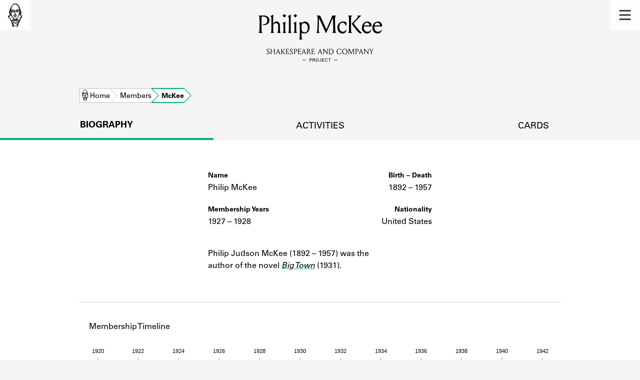

--- FILE ---
content_type: image/svg+xml
request_url: https://shakespeareandco.princeton.edu/static/img/icons/inactive-pin.svg
body_size: 1076
content:
<?xml version="1.0" encoding="UTF-8"?>
<svg width="45px" height="68px" viewBox="0 0 45 68" version="1.1" xmlns="http://www.w3.org/2000/svg" xmlns:xlink="http://www.w3.org/1999/xlink">
    <!-- Generator: Sketch 61.2 (89653) - https://sketch.com -->
    <title>Group 6 Copy 40</title>
    <desc>Created with Sketch.</desc>
    <g id="Page-1" stroke="none" stroke-width="1" fill="none" fill-rule="evenodd">
        <g id="Group-6-Copy-40" transform="translate(1.000000, 1.000000)">
            <g id="Group-3-Copy-10" fill="#2E2E2E" stroke="#FFFFFF">
                <path d="M42.8538,21.6129732 C44.0381696,9.73698732 33.2685391,0.000283098592 21.4454087,0.000283098592 C9.6204087,0.000283098592 -0.680895652,9.04245211 0.0351478261,21.6129732 C0.363256522,27.3636493 2.63010435,31.0628042 5.91025652,36.476593 L21.1359957,66.3633113 L35.7391696,37.6995789 C39.4539957,31.7941423 42.2331043,27.8458606 42.8538,21.6129732" id="Fill-1"></path>
            </g>
            <circle id="Oval-Copy-5" fill="#D2D2D2" cx="21.5" cy="20.5" r="7.5"></circle>
        </g>
    </g>
</svg>

--- FILE ---
content_type: image/svg+xml
request_url: https://shakespeareandco.princeton.edu/static/img/icons/selected-pin.svg
body_size: 1097
content:
<?xml version="1.0" encoding="UTF-8"?>
<svg width="55px" height="86px" viewBox="0 0 55 86" version="1.1" xmlns="http://www.w3.org/2000/svg" xmlns:xlink="http://www.w3.org/1999/xlink">
    <!-- Generator: Sketch 61.2 (89653) - https://sketch.com -->
    <title>Group 6 Copy 16</title>
    <desc>Created with Sketch.</desc>
    <g id="Page-1" stroke="none" stroke-width="1" fill="none" fill-rule="evenodd">
        <g id="Group-6-Copy-16" transform="translate(2.000000, 2.000000)">
            <g id="Group-3-Copy-10" fill="#26AD24" stroke="#FFFFFF" stroke-width="3">
                <path d="M25.4352522,0.000342253521 C11.4102522,0.000342253521 -0.807573913,10.9319197 0.0416869565,26.1291169 C0.43083913,33.0814268 3.11942609,37.5535394 7.00983913,44.0985676 L25.0682739,80.2302718 L42.3883174,45.5771028 C46.7942739,38.4376944 50.0904261,33.6643986 50.8266,26.1291169 C52.2313174,11.7715817 39.4580348,0.000342253521 25.4352522,0.000342253521 Z" id="Fill-1"></path>
            </g>
            <circle id="Oval-Copy-5" fill="#FFFFFF" cx="26" cy="25" r="9"></circle>
        </g>
    </g>
</svg>